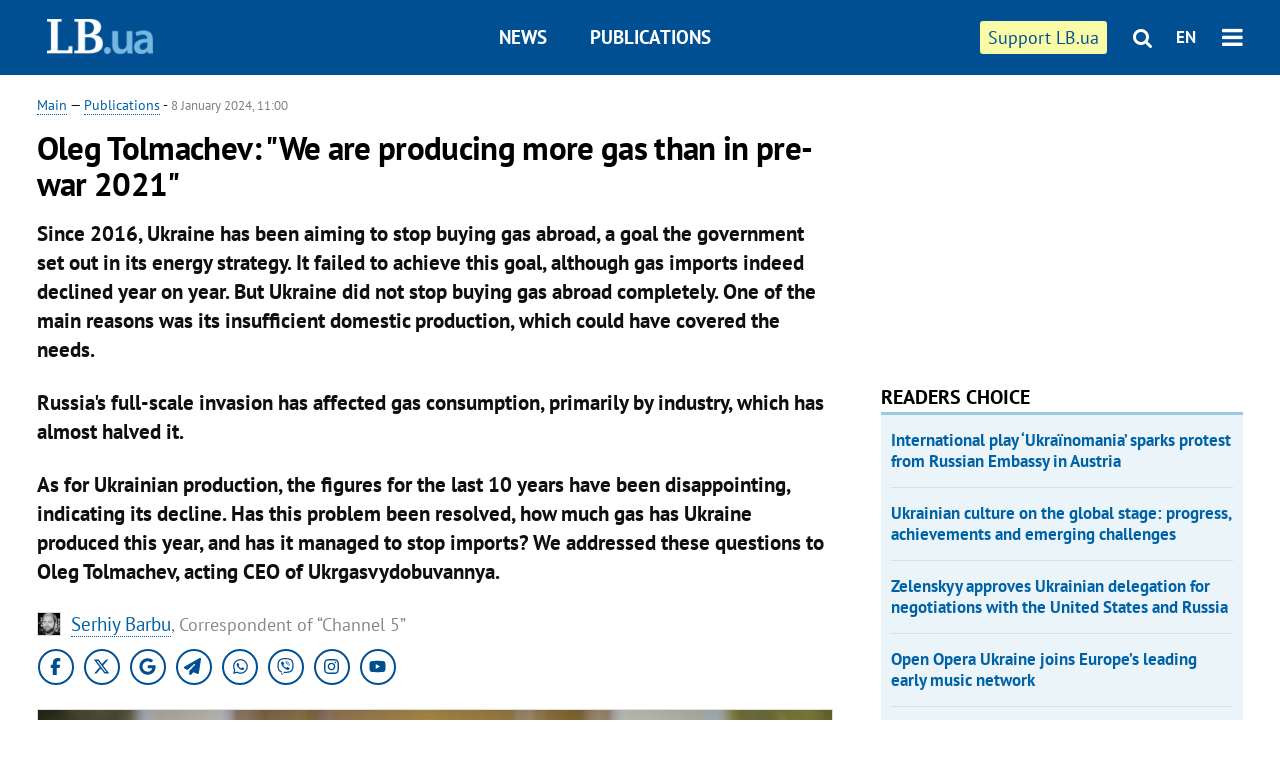

--- FILE ---
content_type: text/html; charset=utf-8
request_url: https://en.lb.ua/news/2024/01/08/25646_oleg_tolmachev_we_producing.html
body_size: 12361
content:
<!DOCTYPE html>
<html>
<head>

	<meta http-equiv="content-type" content="text/html;charset=utf-8">
	<title>Oleg Tolmachev: "We are producing more gas than in pre-war 2021"</title>
	<meta name="keywords" content="gas,Naftogaz Ukrayiny,russian invasion,Oleksiy Chernyshov">
	<meta name="description" content="Since 2016, Ukraine has been aiming to stop buying gas abroad, a goal the government set out in its energy strategy. It failed to achieve this goal, although gas imports indeed declined year on year. But Ukraine did not stop buying gas abroad completely. One of the main reasons was its insufficient domestic production, which could have covered the needs. Russia&#039;s full-scale invasion has affected gas consumption, primarily by industry, which has almost halved it. As for Ukrainian production, the figures for the last 10 years have been disappointing, indicating its decline. Has this problem been resolved, how much gas has Ukraine produced this year, and has it managed to stop imports? We addressed these questions to Oleg Tolmachev, acting CEO of Ukrgasvydobuvannya.">
	    <link rel="canonical" href="https://en.lb.ua/news/2024/01/08/25646_oleg_tolmachev_we_producing.html" />
    	
    <meta name="format-detection" content="telephone=no">

            <link rel="dns-prefetch" href="//i.lb.ua">
    <link rel="dns-prefetch" href="//www.facebook.com">
    <link rel="dns-prefetch" href="//www.googletagservices.com">
    <link rel="dns-prefetch" href="//googleads.g.doubleclick.net">
    <link rel="dns-prefetch" href="//pagead2.googlesyndication.com">

    <link rel="preload" href="/media/220/news/fonts/ptsans.woff2" as="font" type="font/woff2" crossorigin>
    <link rel="preload" href="/media/220/news/fonts/ptsansb.woff2" as="font" type="font/woff2" crossorigin>
    <link rel="preload" href="/media/220/news/fonts/icons.woff2" as="font" type="font/woff2" crossorigin>

    <link rel="preload" href="/media/220/news/css/style.css" type="text/css" as="style" onload="this.onload=null;this.rel='stylesheet'">

    <link rel="preload" href="/media/220/news/js/jquery-3.1.1.min.js" as="script">
    <link rel="preload" href="/media/220/news/js/common.js" as="script">
    <link rel="preload" href="//pagead2.googlesyndication.com/pagead/js/adsbygoogle.js" as="script">
        <link rel="preload" href="/media/220/news/css/social-likes.css" type="text/css" as="style" onload="this.onload=null;this.rel='stylesheet'">

		<link rel="alternate" type="application/rss+xml" title="LB.ua RSS" href="https://lb.ua/export/rss.xml">
	
	<!-- facebook -->
			<meta property="fb:app_id" content="147594101940225">
	<meta property="fb:admins" content="100001550293023">
	<meta property="og:site_name" content="LB.ua">
    <meta name="twitter:site" content="@lb_ua">
	    <meta name="RESOURCE-TYPE" content="DOCUMENT" />
    <meta name="DISTRIBUTION" content="GLOBAL" />

	<meta property="og:url" content="https://en.lb.ua/news/2024/01/08/25646_oleg_tolmachev_we_producing.html"/>
    <meta property="og:type" content="article"/>
	<meta property="og:title" content="Oleg Tolmachev: "We are producing more gas than in pre-war 2021""/>
	<meta property="og:description" content="Since 2016, Ukraine has been aiming to stop buying gas abroad, a goal the government set out in its energy strategy. It failed to achieve this goal, although gas imports indeed declined year on year. But Ukraine did not stop buying gas abroad completely. One of the main reasons was its insufficient domestic production, which could have covered the needs. Russia&#039;s full-scale invasion has affected gas consumption, primarily by industry, which has almost halved it. As for Ukrainian production, the figures for the last 10 years have been disappointing, indicating its decline. Has this problem been resolved, how much gas has Ukraine produced this year, and has it managed to stop imports? We addressed these questions to Oleg Tolmachev, acting CEO of Ukrgasvydobuvannya. " />

    <meta name="twitter:title" content="Oleg Tolmachev: "We are producing more gas than in pre-war 2021"" />
    <meta name="twitter:description" content="Since 2016, Ukraine has been aiming to stop buying gas abroad, a goal the government set out in its energy strategy. It failed to achieve this goal, although gas imports indeed declined year on year. But Ukraine did not stop buying gas abroad completely. One of the main reasons was its insufficient domestic production, which could have covered the needs. Russia's full-scale invasion has affected gas consumption, primarily by industry, which has almost halved it. As for Ukrainian production, the&#8230;" />

	            <meta property="og:image" content="https://i.lb.ua/english/046/04/659d4300466d2.jpeg"/>
    <meta property="og:image:width" content="480"/>
    <meta property="og:image:height" content="320"/>
    <meta property="og:image:secure_url" content="https://i.lb.ua/english/046/04/659d4300466d2.jpeg"/>
    <meta property="og:image:width" content="480"/>
    <meta property="og:image:height" content="320"/>
    <meta property="og:image" content="https://i.lb.ua/english/046/04/659d4300466d2_200_130.jpeg"/>
    <meta property="og:image:width" content="200"/>
    <meta property="og:image:height" content="130"/>

    <meta name="twitter:image" content="https://i.lb.ua/english/046/04/659d4300466d2.jpeg" />
    <meta name="twitter:card" content="summary_large_image">
        	
        
    <meta name="viewport" content="width=device-width,initial-scale=1,user-scalable=yes">

	<!-- CSS -->
	        <link rel="stylesheet" href="/media/220/news/css/style.css">
    <link rel="shortcut icon" type="image/x-icon" href="/favicon.ico">
        <link rel="stylesheet" href="/media/220/news/css/social-likes.css">

	    <script src="/media/220/news/js/jquery-3.1.1.min.js"></script>
        <script async src="/media/220/news/js/common.js"></script>
		
        <script async src="https://securepubads.g.doubleclick.net/tag/js/gpt.js"></script>
    <script>
        window.googletag = window.googletag || {cmd: []};
    </script>
    
        <script async src="https://pagead2.googlesyndication.com/pagead/js/adsbygoogle.js"></script>
    <script>
    (adsbygoogle = window.adsbygoogle || []).push({
          google_ad_client: "ca-pub-6096932064585080",
          enable_page_level_ads: true });
    </script>
    
        <script type="application/ld+json">
    {
        "@context": "https://schema.org",
        "@type": "NewsArticle",
        "mainEntityOfPage": {
            "@type": "WebPage",
            "@id": "https://en.lb.ua/news/2024/01/08/25646_oleg_tolmachev_we_producing.html"
        },
        "headline": "Oleg Tolmachev: &quot;We are producing more gas than in pre-war 2021&quot;",
                "image": [
            "https://i.lb.ua/english/046/04/659d4300466d2.jpeg"
        ],
                "datePublished": "2024-01-08T11:00:00+02:00",
        "dateModified": "2024-02-11T15:36:00+02:00",
                "author": {
            "@type": "Person",
            "name": "Serhiy Barbu"
        },
                "publisher": {
            "@type": "Organization",
            "name": "LB.ua",
            "alternateName": "Лівий берег",
            "logo": {
                "@type": "ImageObject",
                "url": "https://lb.ua/media/news/img/logo/logo.white.png"
            }
        }
    }
    </script>
</head>


<body >


<header class="site-header">
	<div class="layout">
	<div class="layout-wrapper clearfix">
        <nav class="header">
            <div class="logo logo-eng"><a href="https://en.lb.ua"></a></div>
            <ul class="nav-menu nav-menu-right">
                <li class="nav-item nav-item-donate"><a href="https://en.lb.ua/news/2022/03/04/10185_need_your_support_.html" target="_blank"><span>Support&nbspLB.ua</span></a></li>


                                
                
                                <li class="nav-item nav-item-search hide-on-phone"><a href="#header-search" data-toggle="collapse" aria-expanded="false" aria-controls="header-search"><span class="icons icon-search" ></span></a></li>
                
                <li class="nav-item nav-item-lang dropdown"><a href="javascript:void(0);" data-toggle="dropdown" type="button">EN</a>
    <ul class="dropdown-menu dropdown-lang">
        <li class="border"><a href="//lb.ua" alt="українська">УКР</a></li>
    </ul>
</li>

				<li class="nav-item nav-item-menu dropdown"><a a href="javascript:void(0);" onclick="return false;" type="button" data-toggle="dropdown"><span class="icons icon-bars"/></a>
    <div class="dropdown-menu dropdown-right">
        <div class="dropdown-flex">
            <ul class="dropdown-flex-box">
                <li><a href="/newsfeed">News</a></li>
                <li><a href="/analytics">Publications</a></li>
                <li><a href="/author">Authors</a></li>
                <li><a href="/archive">Archive</a></li>
            </ul>
        </div>
        <div class="nav-item-menu-icons" style="min-width: 240px;">
            <a rel="nofollow" target="_blank" href="https://www.facebook.com/%D0%9B%D1%96%D0%B2%D0%B8%D0%B9-%D0%91%D0%B5%D1%80%D0%B5%D0%B3-LBUA-111382865585059"><span class="icons icon-facebook"/></a>
            <a rel="nofollow" target="_blank" href="https://twitter.com/lb_ua"><span class="icons icon-twitter"/></a>
            <a rel="nofollow" href="https://lb.ua/rss/eng/rss.xml"><span class="icons icon-rss"/></a>
            <a rel="nofollow" href="#header-search" data-toggle="collapse" aria-expanded="false" aria-controls="header-search"><span class="icons icon-search"/></a>
        <!-- <a rel="nofollow" target="_blank" href="https://vk.com/lb_ua"><span class="icons icon-vk"/></a> -->
        </div>
    </div>
</li>
            </ul>

            <ul class="nav-menu nav-menu-main">
    <li class=""><a href="/newsfeed">News</a></li>
    <li class="nav-item-analytics"><a href="/analytics">Publications</a></li>
    
</ul>

    		
        </nav>
	</div>
	</div>

        <div class="collapse" id="header-search">
    <div class="layout">
        <div class="layout-wrapper">
            <form class="search-form" action="/search">
                <input class="search-txt" type="text" name="q" placeholder="Search phrase"/>
                <button class="search-btn" type="submit"><span class="icons icon-search"></span></button>
            </form>
        </div>
    </div>
    </div>
    
    	<div class="sub-menu">
	<div class="layout">
		<div class="layout-wrapper">
			<ul class="nav-links">
						    				    			    						</ul>
		</div>
	</div>
	</div>
    
</header>

    
<div class="site-content layout layout-material">

        <div class="layout-wrapper clearfix">

        
		<div class="col-content ">
		    <div class="col-content-wrapper clearfix">

            <article class="material" itemscope itemtype="https://schema.org/NewsArticle">
    	
	<div class="header">
		<div class="date">
            <a href="https://en.lb.ua">Main</a> &mdash;
<a href="/analytics">Publications</a> -
                        <time class="time" pubdate itemprop="datePublished" datetime="2024-01-08T11:00:00Z">8 January 2024, 11:00</time>                        <meta itemprop="dateModified" content="2024-02-11"/>
		</div>

        
                <h1 itemprop="headline">Oleg Tolmachev: "We are producing more gas than in pre-war 2021"
                    </h1>
        
		

                <div class="material-h2" itemprop="description"><p class="MsoNormal">Since 2016, Ukraine has been aiming to stop buying gas abroad, a goal the government set out in its energy strategy. It failed to achieve this goal, although gas imports indeed declined year on year. But Ukraine did not stop buying gas abroad completely. One of the main reasons was its insufficient domestic production, which could have covered the needs.</p> <p class="MsoNormal">Russia's full-scale invasion has affected gas consumption, primarily by industry, which has almost halved it.</p> <p class="MsoNormal">As for Ukrainian production, the figures for the last 10 years have been disappointing, indicating its decline. Has this problem been resolved, how much gas has Ukraine produced this year, and has it managed to stop imports? We addressed these questions to Oleg Tolmachev, acting CEO of Ukrgasvydobuvannya.</p> </div>
        
                                            <div class="authors author-small" itemprop="author">    <div class="author-block"><a href="/author/122_serhiy_barbu"><img loading="lazy" class="photo" src="https://i.lb.ua/english/007/01/6504b261c8b3c_60_60.jpeg" alt="Serhiy Barbu" /></a><a href="/author/122_serhiy_barbu"><span>Serhiy Barbu</span></a>, Correspondent of “Channel 5”</div>
</div>                        	</div>

        <div class="social_items">
<a class="social_item" target="_blank" href="https://www.facebook.com/%D0%9B%D1%96%D0%B2%D0%B8%D0%B9-%D0%91%D0%B5%D1%80%D0%B5%D0%B3-LBUA-111382865585059"><img alt="Facebook" src="/media/220/news/img/social/svg/ico_facebook.svg"></a>
<a class="social_item" target="_blank" href="https://x.com/lb_ua"><img alt="X" src="/media/220/news/img/social/svg/ico_x.svg"></a>
<a class="social_item" target="_blank" href="https://news.google.com/publications/CAAiEDV6tMkld_qrUyPPCI79mAIqFAgKIhA1erTJJXf6q1MjzwiO_ZgC?hl=uk&gl=UA&ceid=UA:uk"><img alt="Google news" src="/media/220/news/img/social/svg/ico_google.svg"></a>
<a class="social_item telegram" target="_blank" href="https://t.me/lbua_official"><img alt="Telegram" src="/media/220/news/img/social/svg/ico_telegram.svg"></a>
<a class="social_item whatsapp" target="_blank" href="https://whatsapp.com/channel/0029VauDSICJkK76e3PmZQ01"><img alt="Whatsapp" src="/media/220/news/img/social/svg/ico_whatsapp.svg"></a>
<a class="social_item" target="_blank" href="https://invite.viber.com/?g2=AQBYUdAHMR2JGFPjD6YZwS8PNwrijYiZxSPxC14PhuVSJIguvtO7rDHybnkn%2BiSu"><img alt="Viber" src="/media/220/news/img/social/svg/ico_viber.svg"></a>
<a class="social_item" target="_blank" href="https://www.instagram.com/lb.ua_official?igsh=MmozYmEycGlta3Vh"><img alt="Instagram" src="/media/220/news/img/social/svg/ico_instagram.svg"></a>
<a class="social_item" target="_blank" href="https://www.youtube.com/@lblive1902"><img alt="Youtube" src="/media/220/news/img/social/svg/ico_youtube.svg"></a>
</div>
	
	
	
	

	
        <div itemprop="articleBody"><p class="MsoNormal"><div class="photos photo-item photo-align-center" data-ad-ignore="true">
    <div class="photo-item-image" data-ad-ignore="true">
        <img src="https://i.lb.ua/english/110/15/65c8cc7e4f862.jpeg" alt="" />
        <div class="author">Photo: Max Trebukhov</div>    </div>
    </div>
 </p> <p class="MsoNormal"><b>In December, Ukrgasvydobuvannya launched two powerful wells that produce 200,000 cu.m. of gas per day. How many new wells have come on stream this year?</b></p> <p> </p>

<p class="MsoNormal">This year, we have launched more than 20 wells with a capacity of more than 100,000 cu.m. of gas per day. Keep in mind that we operate in difficult conditions, mostly in depleted fields. Therefore, this is a very good figure. And we get such wells very often. By the way, we also have wells that are currently producing 400,000-600,000 cu.m. of gas. And this is one of the factors behind the growth in production by Naftogaz Group as a whole.</p> <p class="MsoNormal"><b>Is the production of 600,000 cu.m. per day per well a good indicator?</b></p> <p> </p>

<p class="MsoNormal">We haven't seen wells of this capacity since 2019-2020, probably. This is, let me say, a diamond.</p> <p class="MsoNormal"><b>How much gas does Ukrgasvydobuvannya produce per day?</b></p> <p> </p>

<p class="MsoNormal">Our average daily production is approximately 37.5 million cu.m. Compared to the beginning of this year, it is an 11% increase.</p> <p class="MsoNormal"><b>How much did you manage to increase gas production in general compared to 2022? If so, how?</b></p> <p> </p>

<p class="MsoNormal">Firstly, 2022 was a very difficult year for us. Some of our facilities were under occupation. Accordingly, we lost some volumes or did not receive enough. We are now forecasting to produce more than 700 million cu.m. on top of we had in 2022. We have very strong results at our fields in the east. The Group's management has decided to allocate all our resources there in terms of site construction and other activities. The key factor behind the production increase was a highly successful drilling programme. Thanks to well-coordinated teamwork, we managed to develop and reach full capacity at one field in a record six months, while the average timeframe is up to three years. The exploration, drilling and geology departments are led by specialists with expertise in applying modern technologies, including in international companies.</p> <p class="MsoNormal"><div class="photos photo-item photo-align-center" data-ad-ignore="true">
    <div class="photo-item-image" data-ad-ignore="true">
        <img src="https://i.lb.ua/english/007/52/65c8cc966c86d.jpeg" alt="" />
        <div class="author">Photo: naftogaz.com</div>    </div>
    </div>
 </p> <p class="MsoNormal"><b>How much gas was produced in 2023?</b></p> <p> </p>

<p class="MsoNormal">Ukrgasvydobuvannya increased gas production by about 7% compared to 2022. Perhaps a little more. We are still counting. We have new drills that are coming into operation. By the way, this is a better figure than in pre-war 2021. Then it was 12.9 billion cu.m.</p> <p class="MsoNormal"><b>In recent years, the volume of state gas production has been declining. For example, from 2013 to 2021, it decreased by almost 4 billion cu.m. of gas. What are the main reasons for this decline?</b></p> <p> </p>

<p class="MsoNormal">I have been working in Ukraine since 2021. So I don't want to blame my predecessors. But there were both objective and subjective factors in this story. First, we did not receive a sufficient number of licences for new fields. For certain economic reasons, the former management of Naftogaz preferred trading and reduced investment in its own production in order to secure the necessary gas volumes. We also did not get enough seismic data, which is super-critical for finding new wells. Without it, we will practically be going blind. There were reasons why Ukrgasvydobuvannya fell into a kind of production hole. The Group has broken this downward trend.</p> <p class="MsoNormal"><div class="photos photo-item photo-align-center" data-ad-ignore="true">
    <div class="photo-item-image" data-ad-ignore="true">
        <img src="https://i.lb.ua/english/026/38/65c8cca973163.jpeg" alt="" />
        <div class="author">Photo: Max Trebukhov</div>    </div>
    </div>
</p> <p class="MsoNormal"><b>Ukraine is able to stop importing gas and replace it with fuel from our own production. This is the opinion of Oleksiy Chernyshov, board chairman of Naftogaz. Is it possible to do so?</b></p> <p> </p>

<p class="MsoNormal">My responsibility is gas production. That is, I don't calculate the fuel balance in Ukraine. Yet, this heating season Ukraine will not buy imported gas. I believe we can state that this year we have balanced the supply and demand equation. We have become an energy independent country when it comes to gas. But there are still many challenges ahead. However, the Group will address them step by step.</p> <p class="MsoNormal"><b>If we are producing gas so actively now, how long will it last? Aren't we going too fast?</b></p> <p> </p>

<p class="MsoNormal">Drilling speed is a matter of efficiency. We are working to find additional resources. We conduct seismic surveys, for example, in the Carpathian region over an area of 1,500 kilometres. This has never happened before in the history of Ukrgasvydobuvannya, and we are already seeing results. We are obtaining new licences, performing 3D seismic surveys, and attracting the latest global technologies, for example, in the field of horizontal drilling. I believe we have enough to repeat the success of the United States and Canada. But this depends on many factors, including the end of hostilities, the reconstruction of Ukraine, and investments in the oil and gas industry.</p> <p class="MsoNormal"><div class="photos photo-item photo-align-center" data-ad-ignore="true">
    <div class="photo-item-image" data-ad-ignore="true">
        <img src="https://i.lb.ua/english/065/14/65c8ccd0d3a3b.jpeg" alt="" />
        <div class="author">Photo: Facebook/Ukrgasvydobuvannya</div>    </div>
    </div>
</p> <p class="MsoNormal"><b>Ukrgasvydobuvannya announced that it had discovered gas deposits in the Carpathians. When will this well come on stream? Is the company exploring for new deposits in this region?</b></p> <p> </p>

<p class="MsoNormal">This is the oldest gas-producing region in Ukraine and, probably, in Europe as a whole. We have drilled a well that produces 150,000 cu.m. of gas per day. We are now working to increase production by another 50,000 cu.m. This is a record for the western region. One well will produce 1% of the total production of the Lviv Gas Production Departmemt. This region is interesting for production development, but I still believe that Poltava and Kharkiv regions are the locomotive of the process in terms of unconventional deposits.</p> <p class="MsoNormal"><b>How much does it cost to drill and equip a well? How long does it take for it to pay off?</b></p> <p> </p>

<p class="MsoNormal">The cost depends on the depth of the well. It also depends on many other factors. But if we look at a standard 4-kilometre deep well, for example, it costs more than UAH 300 million.</p> <p class="MsoNormal">What is the cost of Ukrainian gas? Is it profitable to produce it compared to imported gas?</p> <p class="MsoNormal">It is not more profitable to buy imported gas, that's for sure.</p> <p class="MsoNormal"><b>Ukrgasvydobuvannya announces a significant increase in well testing. How many of them were conducted in 2023? How do they go? How often are they effective?</b></p> <p> </p>

<p class="MsoNormal"><div class="photos photo-item photo-align-center" data-ad-ignore="true">
    <div class="photo-item-image" data-ad-ignore="true">
        <img src="https://i.lb.ua/english/088/14/65c8cce773001.jpeg" alt="" />
        <div class="author">Photo: Max Trebukhov</div>    </div>
    </div>
</p> <p class="MsoNormal">These surveys look like this: we lower a special tool into the well, which scans the geology and layers. This data then allows us to understand where there is oil, where there is gas, where there is water. This year, we have already carried out more than 2,000 such surveys. We have increased drilling by 50% compared to last year.</p> <p class="MsoNormal"><b>What is the level of well depletion?</b></p> <p> </p>

<p class="MsoNormal">This is a big problem for the entire extraction business. At Ukrgasvydobuvannya's wells, the average depletion of the fields reaches almost 70%. This means that only one third of the gas reserves are left. These fields have a long life, they will work for another 20 years. But basic production will decline. That is why we need to look for new fields. Horizontal drilling using hydraulic fracturing allows us to increase production volumes in tight formations several times. With my experience in the US, I was part of this story. For example, at Montage Resources, we drilled a 7 km long well and performed 145 hydraulic fracturing stages. It is thanks to horizontal drilling that the US has turned from an importer to an exporter of gas. And it is my dream that we will do the same in Ukraine, where the characteristics of tight rocks are very similar to those in the US. I'll tell you more: we are already preparing the first projects and have support for this.</p> <p class="MsoNormal"><b>Revenues of mining companies decreased by 14% in 2022, according to Opendatabot. What are Ukrgasvydobuvannya's performance indicators for 2023?</b></p> <p> </p>

<p class="MsoNormal">Ukrgasvydobuvannya is a bit of an unusual company. Our shareholder is essentially the state. It regulates prices, dividends and other things. It is very difficult to compare us with, for example, DTEK Oil&amp;Gas. They have different royalties, different gas payment regulations. We see that this year is better than 2022 in terms of the company's profitability. Ukrgasvydobuvannya's profit for the first nine months of this year amounted to UAH 9.8 billion compared to a loss of UAH 3.5 billion for the first nine months of 2022. At the same time, we paid UAH 17.78 billion in royalties to the budget over the same period. Royalty is the most important factor affecting companies' revenues.</p> <p class="MsoNormal"><b>The largest gas production company (Shebelynkagasvydobuvannya) has undergone a management reshuffle. Its head has tendered resignation. Why?</b></p> <p> </p>

<p class="MsoNormal">For starters, I did not initiate the management changes there. Second, this is a normal thing, it happens in many of our branches. Therefore, such things are commonplace. But for some reason, this example is very much in the news. In my opinion, this is not a very healthy reaction to the company's personnel changes. Shebelynka is indeed a very strong enterprise, and the team has achieved very good results. But when I say team, I mean a very large number of Ukrgasvydobuvannya employees. Development of new wells is a huge job for the company. Shebelynkagasvydobuvannya is a part of it. We received a lot of gas from new fields. Accordingly, this happened thanks to seismic interpreters, geologists who found drilling sites, thanks to Burgaz, and builders who constructed the sites on time. In fact, it is a great honour to head such a branch. But the employee has made a choice to move in a different direction, and I really wish him success.</p> <p class="MsoNormal"><b>So there is no conflict between you and the director of Shebelynkagasvydobuvannya?</b></p> <p> </p>

<p class="MsoNormal">I have no conflict. In fact, that's all I can say.</p> <p class="MsoNormal"><b>Energy experts at the Ukrainian Institute for the Future suggest that if the Russians fail to "knock down" Ukraine's energy system, they may attack its gas production. This has already happened with coal. Is Ukrgasvydobuvannya ready for such a scenario? Have your wells ever been attacked?</b></p> <p> </p>

<p class="MsoNormal">We've had a lot of examples of these attacks, they started with a full-scale invasion. And they happen often. I want to thank the employees of our branches who work in such difficult conditions. We are trying to overcome the consequences of the attacks very quickly. At the same time, we are working to protect our facilities and ensure the safety of our employees. Security is a priority for the entire Naftogaz Group. The measures we are implementing are unprecedented.</p> <p class="MsoNormal"><div class="photos photo-item photo-align-center" data-ad-ignore="true">
    <div class="photo-item-image" data-ad-ignore="true">
        <img src="https://i.lb.ua/english/112/00/65c8ccff7b4a3.jpeg" alt="" />
        <div class="author">Photo: Max Trebukhov</div>    </div>
    </div>
 </p> <p class="MsoNormal">At the same time, there are risks, we understand that hits are possible at any time. Unfortunately, this is part of the daily routine. In the east of Kharkiv Region, production facilities and wells were lost at the beginning of the full-scale invasion. Thanks to the Armed Forces of Ukraine, we have recovered them. This is a significant part of our production. However, several fields remain under occupation, for example, in Luhansk Region, in the east of Donetsk Region. There are also a lot of wells within 8-10 kilometres of the frontline. It is very difficult for us to deploy employees and equipment in this area and work on production. And wells are like patients: if they are not treated, they get sick and produce less gas. But now the volumes under occupation are insignificant compared to total production. Especially after the liberation of Kharkiv Region.</p> <p class="MsoNormal"><b>The High Court of Justice in England has recognised that Russia's occupation of Crimea caused Naftogaz 5 billion dollars in damage. What is the share of Ukrgasvydobuvannya's losses in this amount? How does the company plan to recover this amount from the Russians?</b></p> <p> </p>

<p class="MsoNormal">These cases are handled centrally by Naftogaz Group. The group has lawyers in Europe and the United States. A team is working on this. I am not involved in this process. But there is a part of Ukrgasvydobuvannya in these 5 billion. And it is very significant.</p> <p class="MsoNormal"><b>A year before the full-scale invasion, the exploration of new gas deposits in the Black Sea shelf reached the stage of geological research. Is Ukrgasvydobuvannya ready to continue this process after the victory? Does it make sense?</b></p> <p> </p>

<p class="MsoNormal"><div class="photos photo-item photo-align-center" data-ad-ignore="true">
    <div class="photo-item-image" data-ad-ignore="true">
        <img src="https://i.lb.ua/english/014/60/65c8cd1c2ec70.jpeg" alt="" />
        <div class="author">Photo: Max Trebukhov</div>    </div>
    </div>
 </p> <p class="MsoNormal">A few weeks before the war, we completed the collection of seismic data. This was done by the Norwegian company PGS. We are now studying this data. We already see the potential in the shallow shelf of the Black Sea. Especially given the new gas discoveries by Turkey and Romania. We also need to do research in deep water. This is a long-term work. According to the classics of the genre: if you have seismic surveys and are ready to drill, the total cycle is three to five years. I know that when our ships were working on data collection, there was a lot of harassment from the Russian navy. Presumably, the Russians understand the potential. That's why they tried to scare our contractors. I can say that we will win the war and have a very powerful potential in the Black Sea.</p> <p class="MsoNormal">We all have to make efforts to bring the victory closer. More than 1,000 employees of Ukrgasvydobuvannya are currently serving in the Armed Forces. And all of us in the company understand who we have to thank.</p> </div>
    

	

	
	

    

            

        	<div class="authors">
			    <div class="author-block"><a href="/author/122_serhiy_barbu"><img loading="lazy" class="photo" src="https://i.lb.ua/english/007/01/6504b261c8b3c_60_60.jpeg" alt="Serhiy Barbu" /></a><a href="/author/122_serhiy_barbu"><span>Serhiy Barbu</span></a>, Correspondent of “Channel 5”</div>

		</div>
        

    
            

    <div class="hidden" itemprop="publisher" itemscope itemtype="https://schema.org/Organization">
        <meta itemprop="name" content="LB.ua" />
        <div class="hidden" itemprop="logo" itemscope itemtype="https://schema.org/ImageObject">
            <meta itemprop="url" content="https://lb.ua/media/news/img/logo/logo.png" />
        </div>
    </div>
    <meta itemscope itemprop="mainEntityOfPage" itemType="https://schema.org/WebPage" itemid="https://en.lb.ua/news/2024/01/08/25646_oleg_tolmachev_we_producing.html" />


    <noindex>
        <div class="block read-social">
    </div>
            
            
        
    
                    </noindex>

    
    


                <div class="block sources thin-link" itemprop="keywords"><span>Tags: </span><a href="/tag/14_gas" rel="tag">gas</a>, <a href="/tag/241_naftogaz_of_ukraine" rel="tag">Naftogaz of Ukraine</a>, <a href="/tag/726_russian_invasion" rel="tag">russian invasion</a>, <a href="/tag/986_oleksiy_chernyshov" rel="tag">Oleksiy Chernyshov</a></div>
        

            </article>



<div class="material-related">
    
                        
                    <div class="block related-news news-by-theme">

<ul class="feed">
    <li class="">
        <div class="time"><time datetime="2026-01-27T15:23:00Z">
    27 January, 15:23
    </time></div>
        <a href="https://en.lb.ua/news/2026/01/27/37416_russians_attack_odesa_number.html"><span class="ico-text">PHOTO</span>Russians attack Odesa. Number of victims rises to 3, with over 20 wounded (updated)
</a>
    </li>
    <li class="">
        <div class="time"><time datetime="2026-01-27T00:23:00Z">
    27 January, 00:23
    </time></div>
        <a href="https://en.lb.ua/news/2026/01/27/37412_us_urged_cancel_putins_violinist.html">US urged to cancel “Putin’s violinist” Vadim Repin concert ahead of Bucha anniversary
</a>
    </li>
    <li class="">
        <div class="time"><time datetime="2026-01-26T13:51:00Z">
    26 January, 13:51
    </time></div>
        <a href="https://en.lb.ua/news/2026/01/26/37406_british_editor_charlotte_higgins.html">British editor Charlotte Higgins to publish book on art and resistance in Ukraine during war
</a>
    </li>
</ul>
</div>
                

<noindex>
    
    
                            <section class="block related-news related-by-rubric">
<div class="caption no-margin">Read also</div>
<ul class="lenta lenta-simple">
    <li class="item-news  ">    <time datetime="2024-01-03T11:47:00Z">
    03 January 2024, 11:47
    </time>
        <div class="title"><a href="https://en.lb.ua/news/2024/01/03/25446_ministry_energy_reports.html">Ministry of Energy reports no electricity shortage
</a></div>
</li>

    <li class="item-news  important">    <time datetime="2023-12-28T15:15:00Z">
    28 December 2023, 15:15
    </time>
        <div class="title"><a href="https://en.lb.ua/news/2023/12/28/25314_russia_undercounts_true_number.html">Russia undercounts true number of victims killed in Kakhovka HPP explosion - AP
</a></div>
</li>

    <li class="item-article ">    <time datetime="2023-12-22T09:00:00Z">
    22 December 2023, 09:00
    </time>
    <div class="author">    Serhiy Barbu            </div>    <div class="title"><a href="https://en.lb.ua/news/2023/12/22/25188_ceo_ukrenergo_volodymyr.html">CEO of Ukrenergo Volodymyr Kudrytskyy: "Let the enemy have no doubts: we know the weaknesses of its power system"
</a></div>
</li>

    <li class="item-news  ">    <time datetime="2023-12-20T15:53:00Z">
    20 December 2023, 15:53
    </time>
        <div class="title"><a href="https://en.lb.ua/news/2023/12/20/25078_fitch_upgrades_naftogazs_idr_cc.html">Fitch upgrades Naftogaz's IDR to 'CC'
</a></div>
</li>

    <li class="item-article ">    <time datetime="2023-12-18T12:00:00Z">
    18 December 2023, 12:00
    </time>
    <div class="author">    Serhiy Barbu            </div>    <div class="title"><a href="https://en.lb.ua/news/2023/12/18/24984_act_tricky_eu_has_taken_up.html">They act tricky: The EU has taken up liquefied natural gas from Russia
</a></div>
</li>

    <li class="item-news  ">    <time datetime="2023-12-08T11:59:00Z">
    08 December 2023, 11:59
    </time>
        <div class="title"><a href="https://en.lb.ua/news/2023/12/08/24714_electricity_consumption_record.html">Electricity consumption at record level for this heating season - Ukrenergo
</a></div>
</li>

    <li class="item-news  ">    <time datetime="2023-12-04T16:54:00Z">
    04 December 2023, 16:54
    </time>
        <div class="title"><a href="https://en.lb.ua/news/2023/12/04/24868_naftogaz_takes_control_over_last.html">Naftogaz takes control over last regional gas company in western Ukraine Ternopilgaz
</a></div>
</li>

    <li class="item-news  ">    <time datetime="2023-12-01T19:14:00Z">
    01 December 2023, 19:14
    </time>
        <div class="title"><a href="https://en.lb.ua/news/2023/12/01/24864_social_tariff_certain.html">No "social tariff" for certain categories of population, Naftogaz
</a></div>
</li>

    <li class="item-news  important">    <time datetime="2023-12-01T13:19:00Z">
    01 December 2023, 13:19
    </time>
        <div class="title"><a href="https://en.lb.ua/news/2023/12/01/24496_naftogaz_group_commissions_3.html">Naftogaz Group commissions 3 high-rate gas wells in November 
</a></div>
</li>

    <li class="item-article ">    <time datetime="2023-11-27T12:50:00Z">
    27 November 2023, 12:50
    </time>
    <div class="author">    Serhiy Barbu            </div>    <div class="title"><a href="https://en.lb.ua/news/2023/11/27/24600_yegor_farenyuk_ceo_energy.html"><span class="ico-text">Exclusive</span>Yegor Farenyuk, CEO of Energy Efficiency Fund: "The budget did not provide funds for the Fund. But the programmes will work"
</a></div>
</li>

    <li class="item-news  ">    <time datetime="2023-11-22T20:57:00Z">
    22 November 2023, 20:57
    </time>
        <div class="title"><a href="https://en.lb.ua/news/2023/11/22/24572_naftogaz_attracts_200m_loan.html">Naftogaz attracts €200m loan from EBRD
</a></div>
</li>

    <li class="item-article ">    <time datetime="2023-11-22T07:00:00Z">
    22 November 2023, 07:00
    </time>
    <div class="author">    Serhiy Barbu            </div>    <div class="title"><a href="https://en.lb.ua/news/2023/11/22/24344_eu_accession_energy_sector_needs.html">EU accession: energy sector needs reforms even in war times
</a></div>
</li>

    <li class="item-news  important">    <time datetime="2023-11-17T15:13:00Z">
    17 November 2023, 15:13
    </time>
        <div class="title"><a href="https://en.lb.ua/news/2023/11/17/24088_new_gas_deposit_discovered.html">New gas deposit discovered in Carpathians - Naftogaz
</a></div>
</li>

    <li class="item-article ">    <time datetime="2023-11-16T07:00:00Z">
    16 November 2023, 07:00
    </time>
    <div class="author">    Serhiy Barbu            </div>    <div class="title"><a href="https://en.lb.ua/news/2023/11/16/24060_gas_oil_why_ukraine_does_stop.html">Gas and oil: why Ukraine does not stop Russian transit?
</a></div>
</li>

    <li class="item-news  ">    <time datetime="2023-11-08T14:24:00Z">
    08 November 2023, 14:24
    </time>
        <div class="title"><a href="https://en.lb.ua/news/2023/11/08/23842_ukrzaliznytsya_app_integrated.html"><span class="ico-text">Видео</span>Ukrzaliznytsya app integrated with Diia to combat overbuying
</a></div>
</li>

</ul>
</section>
 
                

    </noindex>
</div>


<noindex>
<div class="float_container_t0 hidden"></div>
<div class="float_container_t2 hidden"></div>
</noindex>

	    	</div>

        		</div>

		<aside class="col-right">
        	
			    

    

    <section class="adv-banner-3">
<!-- Content.300x250 -->
<ins class="adsbygoogle"
     style="display:inline-block;width:300px;height:250px"
     data-ad-client="ca-pub-6096932064585080"
     data-ad-slot="4143330288"></ins>
<script>
(adsbygoogle = window.adsbygoogle || []).push({});
</script></section>

    
    	
        <section class="section-popular have-background hide-on-phone">
<div class="caption">Readers choice</div>
    <ul class="feed background">
        <li>
        <a href="">
            
            International play ‘Ukraïnomania’ sparks protest from Russian Embassy in Austria

        </a>
    </li>
        <li>
        <a href="">
            
            Ukrainian culture on the global stage: progress, achievements and emerging challenges

        </a>
    </li>
        <li>
        <a href="">
            
            Zelenskyy approves Ukrainian delegation for negotiations with the United States and Russia

        </a>
    </li>
        <li>
        <a href="">
            
            Open Opera Ukraine joins Europe’s leading early music network

        </a>
    </li>
        <li>
        <a href="">
            
            Commander-in-Chief of the Armed Forces of Ukraine Syrskyy: "We see no signs that Russians are preparing for peace talks"

        </a>
    </li>
        <li>
        <a href="">
            
            National Opera’s principal Serhiy Kryvonos loses deferment of mobilisation over ‘Swan Lake’ performance abroad

        </a>
    </li>
        <li>
        <a href="">
            
            More than 16 hours without power. The government has changed the blackout schedule

        </a>
    </li>
    </ul>
    
</section>

    <section class="adv-block">
<div class="adv-banner-4 sticked hide-on-tablet hide-on-phone">
<div class="adv-caption">Реклама</div>
<!-- Index.300x600 -->
<ins class="adsbygoogle"
     style="display:inline-block;width:300px;height:600px"
     data-ad-client="ca-pub-6096932064585080"
     data-ad-slot="8605697088"></ins>
<script>
(adsbygoogle = window.adsbygoogle || []).push({});
</script></div>
</section>
	    

			</aside>

	</div>
    
</div>


<footer class="site-footer">
	<div class="layout">
<div class="layout-wrapper clearfix">
	<a class="scroll-top" href="#"></a>
	<div class="footer-links">
		<ul>
			
            <li><a href="/about">About us</a></li>
            <li><a href="https://lb.ua/reklama">Advertising</a></li>
            <li><a href="">Ивенты</a></li>
            <li><a href="/about/contacts">Editorial</a></li>
            <li><a href="/about/standards">Standards and Policies</a></li>
			<li><a href="/about/terms">User agreement</a></li>
		</ul>
	</div>

	<div class="about">
                <p>LB.ua must be linked directly in case of full or partial reproduction of materials. No materials containing links to the Ukrainian News agency or the Ukrainian Photo Group may be re-printed, copied, reproduced or used in any other way</p>
        <p>Materials posted on the site with the label "Advertisement" / "Company News" / "Press Release" / "Promoted" are advertising and are published on the rights of advertising. , however, the editors participate in the preparation of this content and share the opinions expressed in these materials.</p>
        <p>The editors are not responsible for the facts and value judgments published in advertising materials. According to Ukrainian legislation, the advertiser is responsible for the content of advertising.</p>
        <p>The International Renaissance Foundation provides institutional support to the editorial office of LB.UA within the framework of the "Social Capital" program. Materials produced in the framework of support reflect the position of the authors and do not necessarily coincide with the position of the International Renaissance Foundation.</p>
        <p>Online Media Entity; Media ID - R40-05097</p>
            </div>
	<div class="counters">
                <span><a rel="nofollow" href="https://serpstat.com/uk/"><img loading="lazy" src="/media/220/news/img/icos/serpstat.svg" alt="Serpstat" width="140" height="33""></a></span>
        
        
        		    		<!-- Google tag (gtag.js) -->
<script async src="https://www.googletagmanager.com/gtag/js?id=G-SQPB7DNKSQ"></script>
<script>
  window.dataLayer = window.dataLayer || [];
  function gtag(){dataLayer.push(arguments);}
  gtag('js', new Date());

  gtag('config', 'G-SQPB7DNKSQ');
</script>
			</div>
</div>
</div>


<div class="overlay" id="overlay"></div>


<div id="popup_mistake" class="popup do-mistake" url="/core/orphus/">
	<div class="caption">Error found! <div class="close"></div></div>
	<div class="title">Mistake in text:</div>
	<div class="text-w-mistake"></div>
	<div>It is wrong because:</div>
	<textarea></textarea>
	<br style="clear: both;" />
	<a class="button" name="send" href="#">Send</a>
	<a class="no-mistake" name="close" href="#">Oops, not an error!</a>
</div>


<div id="act-login" class="popup do-login">

</div>

</footer>



</body>

<!-- eng.vm2.gg2.lb.ua :: 2026-01-31 06:46:47 -->
</html>

--- FILE ---
content_type: text/html; charset=utf-8
request_url: https://www.google.com/recaptcha/api2/aframe
body_size: 268
content:
<!DOCTYPE HTML><html><head><meta http-equiv="content-type" content="text/html; charset=UTF-8"></head><body><script nonce="_ziiGkRpYfJTgOXB2hINTA">/** Anti-fraud and anti-abuse applications only. See google.com/recaptcha */ try{var clients={'sodar':'https://pagead2.googlesyndication.com/pagead/sodar?'};window.addEventListener("message",function(a){try{if(a.source===window.parent){var b=JSON.parse(a.data);var c=clients[b['id']];if(c){var d=document.createElement('img');d.src=c+b['params']+'&rc='+(localStorage.getItem("rc::a")?sessionStorage.getItem("rc::b"):"");window.document.body.appendChild(d);sessionStorage.setItem("rc::e",parseInt(sessionStorage.getItem("rc::e")||0)+1);localStorage.setItem("rc::h",'1769834810502');}}}catch(b){}});window.parent.postMessage("_grecaptcha_ready", "*");}catch(b){}</script></body></html>

--- FILE ---
content_type: application/javascript; charset=utf-8
request_url: https://fundingchoicesmessages.google.com/f/AGSKWxVLnJ4QBrcT5txbQXXgqa5A_HcCqDQVucEoISjYqWDmIrSIVI0kDDKtH1Zei9bi23Iv22JMvZkIoaQ-cHMwgkPaUa4jsxDPftpEk35lV0BkX0xZqxb_2Td6F7BogMuw0n6Ueg6jZ87261DiB9rDJkr6gPIv2paLDBA6dXDx5S4QRglJVk94SdorKF6y/_/adv_box_/ad-int-/getrcmd.js?/ad_counter_&adserv=
body_size: -1288
content:
window['372af682-3c52-4735-a9a3-b8ab6143ec44'] = true;